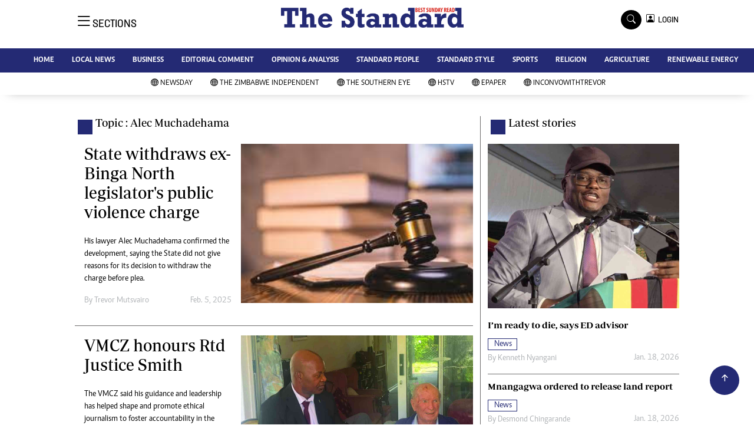

--- FILE ---
content_type: text/html; charset=utf-8
request_url: https://www.google.com/recaptcha/api2/aframe
body_size: 267
content:
<!DOCTYPE HTML><html><head><meta http-equiv="content-type" content="text/html; charset=UTF-8"></head><body><script nonce="UtcpTjwfo5jOBDJ1XuCJVQ">/** Anti-fraud and anti-abuse applications only. See google.com/recaptcha */ try{var clients={'sodar':'https://pagead2.googlesyndication.com/pagead/sodar?'};window.addEventListener("message",function(a){try{if(a.source===window.parent){var b=JSON.parse(a.data);var c=clients[b['id']];if(c){var d=document.createElement('img');d.src=c+b['params']+'&rc='+(localStorage.getItem("rc::a")?sessionStorage.getItem("rc::b"):"");window.document.body.appendChild(d);sessionStorage.setItem("rc::e",parseInt(sessionStorage.getItem("rc::e")||0)+1);localStorage.setItem("rc::h",'1768940101181');}}}catch(b){}});window.parent.postMessage("_grecaptcha_ready", "*");}catch(b){}</script></body></html>